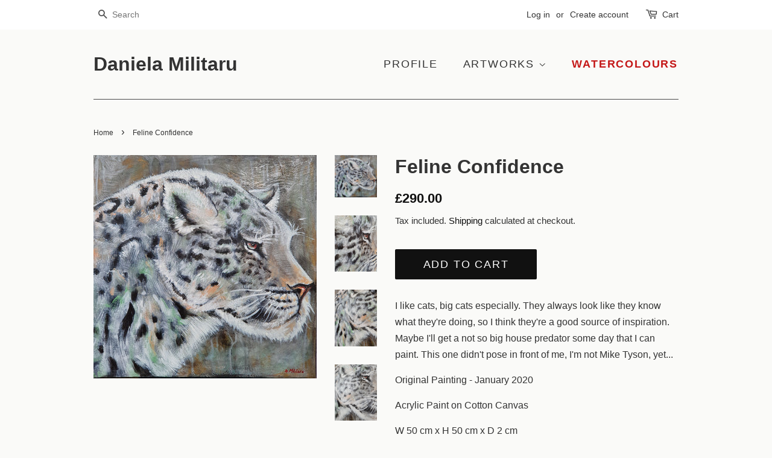

--- FILE ---
content_type: text/html; charset=utf-8
request_url: https://danielamilitaru.com/products/feline-confidence
body_size: 16853
content:
<!doctype html>
<html class="no-js">
<head>

  <!-- Basic page needs ================================================== -->
  <meta charset="utf-8">
  <meta http-equiv="X-UA-Compatible" content="IE=edge,chrome=1">

  
  <link rel="shortcut icon" href="//danielamilitaru.com/cdn/shop/products/DanielaMilitaru.5o_clock_32x32.jpg?v=1634587549" type="image/png" />
  

  <!-- Title and description ================================================== -->
  <title>
  Feline Confidence &ndash; Daniela Militaru
  </title>

  
  <meta name="description" content="I like cats, big cats especially. They always look like they know what they&#39;re doing, so I think they&#39;re a good source of inspiration. Maybe I&#39;ll get a not so big house predator some day that I can paint. This one didn&#39;t pose in front of me, I&#39;m not Mike Tyson, yet... Original Painting - January 2020 Acrylic Paint on C">
  

  <!-- Social meta ================================================== -->
  <!-- /snippets/social-meta-tags.liquid -->




<meta property="og:site_name" content="Daniela Militaru">
<meta property="og:url" content="https://danielamilitaru.com/products/feline-confidence">
<meta property="og:title" content="Feline Confidence">
<meta property="og:type" content="product">
<meta property="og:description" content="I like cats, big cats especially. They always look like they know what they&#39;re doing, so I think they&#39;re a good source of inspiration. Maybe I&#39;ll get a not so big house predator some day that I can paint. This one didn&#39;t pose in front of me, I&#39;m not Mike Tyson, yet... Original Painting - January 2020 Acrylic Paint on C">

  <meta property="og:price:amount" content="290.00">
  <meta property="og:price:currency" content="GBP">

<meta property="og:image" content="http://danielamilitaru.com/cdn/shop/products/20200222_234702_1200x1200.jpg?v=1582659975"><meta property="og:image" content="http://danielamilitaru.com/cdn/shop/products/20200222_234528_1200x1200.jpg?v=1582659975"><meta property="og:image" content="http://danielamilitaru.com/cdn/shop/products/20200222_234541_1200x1200.jpg?v=1582659975">
<meta property="og:image:secure_url" content="https://danielamilitaru.com/cdn/shop/products/20200222_234702_1200x1200.jpg?v=1582659975"><meta property="og:image:secure_url" content="https://danielamilitaru.com/cdn/shop/products/20200222_234528_1200x1200.jpg?v=1582659975"><meta property="og:image:secure_url" content="https://danielamilitaru.com/cdn/shop/products/20200222_234541_1200x1200.jpg?v=1582659975">


<meta name="twitter:card" content="summary_large_image">
<meta name="twitter:title" content="Feline Confidence">
<meta name="twitter:description" content="I like cats, big cats especially. They always look like they know what they&#39;re doing, so I think they&#39;re a good source of inspiration. Maybe I&#39;ll get a not so big house predator some day that I can paint. This one didn&#39;t pose in front of me, I&#39;m not Mike Tyson, yet... Original Painting - January 2020 Acrylic Paint on C">


  <!-- Helpers ================================================== -->
  <link rel="canonical" href="https://danielamilitaru.com/products/feline-confidence">
  <meta name="viewport" content="width=device-width,initial-scale=1">
  <meta name="theme-color" content="#111111">

  <!-- CSS ================================================== -->
  <link href="//danielamilitaru.com/cdn/shop/t/2/assets/timber.scss.css?v=2747604235915509471764181923" rel="stylesheet" type="text/css" media="all" />
  <link href="//danielamilitaru.com/cdn/shop/t/2/assets/theme.scss.css?v=133801107223199044411764181923" rel="stylesheet" type="text/css" media="all" />

  <script>
    window.theme = window.theme || {};

    var theme = {
      strings: {
        addToCart: "Add to Cart",
        soldOut: "Sold Out",
        unavailable: "Unavailable",
        zoomClose: "Close (Esc)",
        zoomPrev: "Previous (Left arrow key)",
        zoomNext: "Next (Right arrow key)",
        addressError: "Error looking up that address",
        addressNoResults: "No results for that address",
        addressQueryLimit: "You have exceeded the Google API usage limit. Consider upgrading to a \u003ca href=\"https:\/\/developers.google.com\/maps\/premium\/usage-limits\"\u003ePremium Plan\u003c\/a\u003e.",
        authError: "There was a problem authenticating your Google Maps API Key."
      },
      settings: {
        // Adding some settings to allow the editor to update correctly when they are changed
        enableWideLayout: false,
        typeAccentTransform: true,
        typeAccentSpacing: true,
        baseFontSize: '16px',
        headerBaseFontSize: '32px',
        accentFontSize: '18px'
      },
      variables: {
        mediaQueryMedium: 'screen and (max-width: 768px)',
        bpSmall: false
      },
      moneyFormat: "£{{amount}}"
    }

    document.documentElement.className = document.documentElement.className.replace('no-js', 'supports-js');
  </script>

  <!-- Header hook for plugins ================================================== -->
  <script>window.performance && window.performance.mark && window.performance.mark('shopify.content_for_header.start');</script><meta id="shopify-digital-wallet" name="shopify-digital-wallet" content="/25639780398/digital_wallets/dialog">
<meta name="shopify-checkout-api-token" content="6bf5658a82fec05510e27bb6ec1e67ea">
<meta id="in-context-paypal-metadata" data-shop-id="25639780398" data-venmo-supported="false" data-environment="production" data-locale="en_US" data-paypal-v4="true" data-currency="GBP">
<link rel="alternate" type="application/json+oembed" href="https://danielamilitaru.com/products/feline-confidence.oembed">
<script async="async" src="/checkouts/internal/preloads.js?locale=en-GB"></script>
<link rel="preconnect" href="https://shop.app" crossorigin="anonymous">
<script async="async" src="https://shop.app/checkouts/internal/preloads.js?locale=en-GB&shop_id=25639780398" crossorigin="anonymous"></script>
<script id="apple-pay-shop-capabilities" type="application/json">{"shopId":25639780398,"countryCode":"GB","currencyCode":"GBP","merchantCapabilities":["supports3DS"],"merchantId":"gid:\/\/shopify\/Shop\/25639780398","merchantName":"Daniela Militaru","requiredBillingContactFields":["postalAddress","email"],"requiredShippingContactFields":["postalAddress","email"],"shippingType":"shipping","supportedNetworks":["visa","maestro","masterCard","amex","discover","elo"],"total":{"type":"pending","label":"Daniela Militaru","amount":"1.00"},"shopifyPaymentsEnabled":true,"supportsSubscriptions":true}</script>
<script id="shopify-features" type="application/json">{"accessToken":"6bf5658a82fec05510e27bb6ec1e67ea","betas":["rich-media-storefront-analytics"],"domain":"danielamilitaru.com","predictiveSearch":true,"shopId":25639780398,"locale":"en"}</script>
<script>var Shopify = Shopify || {};
Shopify.shop = "daniela-militaru.myshopify.com";
Shopify.locale = "en";
Shopify.currency = {"active":"GBP","rate":"1.0"};
Shopify.country = "GB";
Shopify.theme = {"name":"Minimal","id":80148332590,"schema_name":"Minimal","schema_version":"11.7.0","theme_store_id":380,"role":"main"};
Shopify.theme.handle = "null";
Shopify.theme.style = {"id":null,"handle":null};
Shopify.cdnHost = "danielamilitaru.com/cdn";
Shopify.routes = Shopify.routes || {};
Shopify.routes.root = "/";</script>
<script type="module">!function(o){(o.Shopify=o.Shopify||{}).modules=!0}(window);</script>
<script>!function(o){function n(){var o=[];function n(){o.push(Array.prototype.slice.apply(arguments))}return n.q=o,n}var t=o.Shopify=o.Shopify||{};t.loadFeatures=n(),t.autoloadFeatures=n()}(window);</script>
<script>
  window.ShopifyPay = window.ShopifyPay || {};
  window.ShopifyPay.apiHost = "shop.app\/pay";
  window.ShopifyPay.redirectState = null;
</script>
<script id="shop-js-analytics" type="application/json">{"pageType":"product"}</script>
<script defer="defer" async type="module" src="//danielamilitaru.com/cdn/shopifycloud/shop-js/modules/v2/client.init-shop-cart-sync_WVOgQShq.en.esm.js"></script>
<script defer="defer" async type="module" src="//danielamilitaru.com/cdn/shopifycloud/shop-js/modules/v2/chunk.common_C_13GLB1.esm.js"></script>
<script defer="defer" async type="module" src="//danielamilitaru.com/cdn/shopifycloud/shop-js/modules/v2/chunk.modal_CLfMGd0m.esm.js"></script>
<script type="module">
  await import("//danielamilitaru.com/cdn/shopifycloud/shop-js/modules/v2/client.init-shop-cart-sync_WVOgQShq.en.esm.js");
await import("//danielamilitaru.com/cdn/shopifycloud/shop-js/modules/v2/chunk.common_C_13GLB1.esm.js");
await import("//danielamilitaru.com/cdn/shopifycloud/shop-js/modules/v2/chunk.modal_CLfMGd0m.esm.js");

  window.Shopify.SignInWithShop?.initShopCartSync?.({"fedCMEnabled":true,"windoidEnabled":true});

</script>
<script>
  window.Shopify = window.Shopify || {};
  if (!window.Shopify.featureAssets) window.Shopify.featureAssets = {};
  window.Shopify.featureAssets['shop-js'] = {"shop-cart-sync":["modules/v2/client.shop-cart-sync_DuR37GeY.en.esm.js","modules/v2/chunk.common_C_13GLB1.esm.js","modules/v2/chunk.modal_CLfMGd0m.esm.js"],"init-fed-cm":["modules/v2/client.init-fed-cm_BucUoe6W.en.esm.js","modules/v2/chunk.common_C_13GLB1.esm.js","modules/v2/chunk.modal_CLfMGd0m.esm.js"],"shop-toast-manager":["modules/v2/client.shop-toast-manager_B0JfrpKj.en.esm.js","modules/v2/chunk.common_C_13GLB1.esm.js","modules/v2/chunk.modal_CLfMGd0m.esm.js"],"init-shop-cart-sync":["modules/v2/client.init-shop-cart-sync_WVOgQShq.en.esm.js","modules/v2/chunk.common_C_13GLB1.esm.js","modules/v2/chunk.modal_CLfMGd0m.esm.js"],"shop-button":["modules/v2/client.shop-button_B_U3bv27.en.esm.js","modules/v2/chunk.common_C_13GLB1.esm.js","modules/v2/chunk.modal_CLfMGd0m.esm.js"],"init-windoid":["modules/v2/client.init-windoid_DuP9q_di.en.esm.js","modules/v2/chunk.common_C_13GLB1.esm.js","modules/v2/chunk.modal_CLfMGd0m.esm.js"],"shop-cash-offers":["modules/v2/client.shop-cash-offers_BmULhtno.en.esm.js","modules/v2/chunk.common_C_13GLB1.esm.js","modules/v2/chunk.modal_CLfMGd0m.esm.js"],"pay-button":["modules/v2/client.pay-button_CrPSEbOK.en.esm.js","modules/v2/chunk.common_C_13GLB1.esm.js","modules/v2/chunk.modal_CLfMGd0m.esm.js"],"init-customer-accounts":["modules/v2/client.init-customer-accounts_jNk9cPYQ.en.esm.js","modules/v2/client.shop-login-button_DJ5ldayH.en.esm.js","modules/v2/chunk.common_C_13GLB1.esm.js","modules/v2/chunk.modal_CLfMGd0m.esm.js"],"avatar":["modules/v2/client.avatar_BTnouDA3.en.esm.js"],"checkout-modal":["modules/v2/client.checkout-modal_pBPyh9w8.en.esm.js","modules/v2/chunk.common_C_13GLB1.esm.js","modules/v2/chunk.modal_CLfMGd0m.esm.js"],"init-shop-for-new-customer-accounts":["modules/v2/client.init-shop-for-new-customer-accounts_BUoCy7a5.en.esm.js","modules/v2/client.shop-login-button_DJ5ldayH.en.esm.js","modules/v2/chunk.common_C_13GLB1.esm.js","modules/v2/chunk.modal_CLfMGd0m.esm.js"],"init-customer-accounts-sign-up":["modules/v2/client.init-customer-accounts-sign-up_CnczCz9H.en.esm.js","modules/v2/client.shop-login-button_DJ5ldayH.en.esm.js","modules/v2/chunk.common_C_13GLB1.esm.js","modules/v2/chunk.modal_CLfMGd0m.esm.js"],"init-shop-email-lookup-coordinator":["modules/v2/client.init-shop-email-lookup-coordinator_CzjY5t9o.en.esm.js","modules/v2/chunk.common_C_13GLB1.esm.js","modules/v2/chunk.modal_CLfMGd0m.esm.js"],"shop-follow-button":["modules/v2/client.shop-follow-button_CsYC63q7.en.esm.js","modules/v2/chunk.common_C_13GLB1.esm.js","modules/v2/chunk.modal_CLfMGd0m.esm.js"],"shop-login-button":["modules/v2/client.shop-login-button_DJ5ldayH.en.esm.js","modules/v2/chunk.common_C_13GLB1.esm.js","modules/v2/chunk.modal_CLfMGd0m.esm.js"],"shop-login":["modules/v2/client.shop-login_B9ccPdmx.en.esm.js","modules/v2/chunk.common_C_13GLB1.esm.js","modules/v2/chunk.modal_CLfMGd0m.esm.js"],"lead-capture":["modules/v2/client.lead-capture_D0K_KgYb.en.esm.js","modules/v2/chunk.common_C_13GLB1.esm.js","modules/v2/chunk.modal_CLfMGd0m.esm.js"],"payment-terms":["modules/v2/client.payment-terms_BWmiNN46.en.esm.js","modules/v2/chunk.common_C_13GLB1.esm.js","modules/v2/chunk.modal_CLfMGd0m.esm.js"]};
</script>
<script>(function() {
  var isLoaded = false;
  function asyncLoad() {
    if (isLoaded) return;
    isLoaded = true;
    var urls = ["https:\/\/gdprcdn.b-cdn.net\/js\/gdpr_cookie_consent.min.js?shop=daniela-militaru.myshopify.com","\/\/cdn.shopify.com\/proxy\/74b2a7169be1f0bbadcdaf13a9d6639adcb0cbe1178f8207021279e9e6dadaf8\/static.cdn.printful.com\/static\/js\/external\/shopify-product-customizer.js?v=0.28\u0026shop=daniela-militaru.myshopify.com\u0026sp-cache-control=cHVibGljLCBtYXgtYWdlPTkwMA"];
    for (var i = 0; i < urls.length; i++) {
      var s = document.createElement('script');
      s.type = 'text/javascript';
      s.async = true;
      s.src = urls[i];
      var x = document.getElementsByTagName('script')[0];
      x.parentNode.insertBefore(s, x);
    }
  };
  if(window.attachEvent) {
    window.attachEvent('onload', asyncLoad);
  } else {
    window.addEventListener('load', asyncLoad, false);
  }
})();</script>
<script id="__st">var __st={"a":25639780398,"offset":0,"reqid":"6ed3253b-a6cd-4451-8555-e323b477159d-1769612459","pageurl":"danielamilitaru.com\/products\/feline-confidence","u":"ad66432521a7","p":"product","rtyp":"product","rid":4448064765998};</script>
<script>window.ShopifyPaypalV4VisibilityTracking = true;</script>
<script id="captcha-bootstrap">!function(){'use strict';const t='contact',e='account',n='new_comment',o=[[t,t],['blogs',n],['comments',n],[t,'customer']],c=[[e,'customer_login'],[e,'guest_login'],[e,'recover_customer_password'],[e,'create_customer']],r=t=>t.map((([t,e])=>`form[action*='/${t}']:not([data-nocaptcha='true']) input[name='form_type'][value='${e}']`)).join(','),a=t=>()=>t?[...document.querySelectorAll(t)].map((t=>t.form)):[];function s(){const t=[...o],e=r(t);return a(e)}const i='password',u='form_key',d=['recaptcha-v3-token','g-recaptcha-response','h-captcha-response',i],f=()=>{try{return window.sessionStorage}catch{return}},m='__shopify_v',_=t=>t.elements[u];function p(t,e,n=!1){try{const o=window.sessionStorage,c=JSON.parse(o.getItem(e)),{data:r}=function(t){const{data:e,action:n}=t;return t[m]||n?{data:e,action:n}:{data:t,action:n}}(c);for(const[e,n]of Object.entries(r))t.elements[e]&&(t.elements[e].value=n);n&&o.removeItem(e)}catch(o){console.error('form repopulation failed',{error:o})}}const l='form_type',E='cptcha';function T(t){t.dataset[E]=!0}const w=window,h=w.document,L='Shopify',v='ce_forms',y='captcha';let A=!1;((t,e)=>{const n=(g='f06e6c50-85a8-45c8-87d0-21a2b65856fe',I='https://cdn.shopify.com/shopifycloud/storefront-forms-hcaptcha/ce_storefront_forms_captcha_hcaptcha.v1.5.2.iife.js',D={infoText:'Protected by hCaptcha',privacyText:'Privacy',termsText:'Terms'},(t,e,n)=>{const o=w[L][v],c=o.bindForm;if(c)return c(t,g,e,D).then(n);var r;o.q.push([[t,g,e,D],n]),r=I,A||(h.body.append(Object.assign(h.createElement('script'),{id:'captcha-provider',async:!0,src:r})),A=!0)});var g,I,D;w[L]=w[L]||{},w[L][v]=w[L][v]||{},w[L][v].q=[],w[L][y]=w[L][y]||{},w[L][y].protect=function(t,e){n(t,void 0,e),T(t)},Object.freeze(w[L][y]),function(t,e,n,w,h,L){const[v,y,A,g]=function(t,e,n){const i=e?o:[],u=t?c:[],d=[...i,...u],f=r(d),m=r(i),_=r(d.filter((([t,e])=>n.includes(e))));return[a(f),a(m),a(_),s()]}(w,h,L),I=t=>{const e=t.target;return e instanceof HTMLFormElement?e:e&&e.form},D=t=>v().includes(t);t.addEventListener('submit',(t=>{const e=I(t);if(!e)return;const n=D(e)&&!e.dataset.hcaptchaBound&&!e.dataset.recaptchaBound,o=_(e),c=g().includes(e)&&(!o||!o.value);(n||c)&&t.preventDefault(),c&&!n&&(function(t){try{if(!f())return;!function(t){const e=f();if(!e)return;const n=_(t);if(!n)return;const o=n.value;o&&e.removeItem(o)}(t);const e=Array.from(Array(32),(()=>Math.random().toString(36)[2])).join('');!function(t,e){_(t)||t.append(Object.assign(document.createElement('input'),{type:'hidden',name:u})),t.elements[u].value=e}(t,e),function(t,e){const n=f();if(!n)return;const o=[...t.querySelectorAll(`input[type='${i}']`)].map((({name:t})=>t)),c=[...d,...o],r={};for(const[a,s]of new FormData(t).entries())c.includes(a)||(r[a]=s);n.setItem(e,JSON.stringify({[m]:1,action:t.action,data:r}))}(t,e)}catch(e){console.error('failed to persist form',e)}}(e),e.submit())}));const S=(t,e)=>{t&&!t.dataset[E]&&(n(t,e.some((e=>e===t))),T(t))};for(const o of['focusin','change'])t.addEventListener(o,(t=>{const e=I(t);D(e)&&S(e,y())}));const B=e.get('form_key'),M=e.get(l),P=B&&M;t.addEventListener('DOMContentLoaded',(()=>{const t=y();if(P)for(const e of t)e.elements[l].value===M&&p(e,B);[...new Set([...A(),...v().filter((t=>'true'===t.dataset.shopifyCaptcha))])].forEach((e=>S(e,t)))}))}(h,new URLSearchParams(w.location.search),n,t,e,['guest_login'])})(!0,!0)}();</script>
<script integrity="sha256-4kQ18oKyAcykRKYeNunJcIwy7WH5gtpwJnB7kiuLZ1E=" data-source-attribution="shopify.loadfeatures" defer="defer" src="//danielamilitaru.com/cdn/shopifycloud/storefront/assets/storefront/load_feature-a0a9edcb.js" crossorigin="anonymous"></script>
<script crossorigin="anonymous" defer="defer" src="//danielamilitaru.com/cdn/shopifycloud/storefront/assets/shopify_pay/storefront-65b4c6d7.js?v=20250812"></script>
<script data-source-attribution="shopify.dynamic_checkout.dynamic.init">var Shopify=Shopify||{};Shopify.PaymentButton=Shopify.PaymentButton||{isStorefrontPortableWallets:!0,init:function(){window.Shopify.PaymentButton.init=function(){};var t=document.createElement("script");t.src="https://danielamilitaru.com/cdn/shopifycloud/portable-wallets/latest/portable-wallets.en.js",t.type="module",document.head.appendChild(t)}};
</script>
<script data-source-attribution="shopify.dynamic_checkout.buyer_consent">
  function portableWalletsHideBuyerConsent(e){var t=document.getElementById("shopify-buyer-consent"),n=document.getElementById("shopify-subscription-policy-button");t&&n&&(t.classList.add("hidden"),t.setAttribute("aria-hidden","true"),n.removeEventListener("click",e))}function portableWalletsShowBuyerConsent(e){var t=document.getElementById("shopify-buyer-consent"),n=document.getElementById("shopify-subscription-policy-button");t&&n&&(t.classList.remove("hidden"),t.removeAttribute("aria-hidden"),n.addEventListener("click",e))}window.Shopify?.PaymentButton&&(window.Shopify.PaymentButton.hideBuyerConsent=portableWalletsHideBuyerConsent,window.Shopify.PaymentButton.showBuyerConsent=portableWalletsShowBuyerConsent);
</script>
<script data-source-attribution="shopify.dynamic_checkout.cart.bootstrap">document.addEventListener("DOMContentLoaded",(function(){function t(){return document.querySelector("shopify-accelerated-checkout-cart, shopify-accelerated-checkout")}if(t())Shopify.PaymentButton.init();else{new MutationObserver((function(e,n){t()&&(Shopify.PaymentButton.init(),n.disconnect())})).observe(document.body,{childList:!0,subtree:!0})}}));
</script>
<link id="shopify-accelerated-checkout-styles" rel="stylesheet" media="screen" href="https://danielamilitaru.com/cdn/shopifycloud/portable-wallets/latest/accelerated-checkout-backwards-compat.css" crossorigin="anonymous">
<style id="shopify-accelerated-checkout-cart">
        #shopify-buyer-consent {
  margin-top: 1em;
  display: inline-block;
  width: 100%;
}

#shopify-buyer-consent.hidden {
  display: none;
}

#shopify-subscription-policy-button {
  background: none;
  border: none;
  padding: 0;
  text-decoration: underline;
  font-size: inherit;
  cursor: pointer;
}

#shopify-subscription-policy-button::before {
  box-shadow: none;
}

      </style>

<script>window.performance && window.performance.mark && window.performance.mark('shopify.content_for_header.end');</script>

  <script src="//danielamilitaru.com/cdn/shop/t/2/assets/jquery-2.2.3.min.js?v=58211863146907186831575403690" type="text/javascript"></script>

  <script src="//danielamilitaru.com/cdn/shop/t/2/assets/lazysizes.min.js?v=155223123402716617051575403691" async="async"></script>

  
  

<link href="https://monorail-edge.shopifysvc.com" rel="dns-prefetch">
<script>(function(){if ("sendBeacon" in navigator && "performance" in window) {try {var session_token_from_headers = performance.getEntriesByType('navigation')[0].serverTiming.find(x => x.name == '_s').description;} catch {var session_token_from_headers = undefined;}var session_cookie_matches = document.cookie.match(/_shopify_s=([^;]*)/);var session_token_from_cookie = session_cookie_matches && session_cookie_matches.length === 2 ? session_cookie_matches[1] : "";var session_token = session_token_from_headers || session_token_from_cookie || "";function handle_abandonment_event(e) {var entries = performance.getEntries().filter(function(entry) {return /monorail-edge.shopifysvc.com/.test(entry.name);});if (!window.abandonment_tracked && entries.length === 0) {window.abandonment_tracked = true;var currentMs = Date.now();var navigation_start = performance.timing.navigationStart;var payload = {shop_id: 25639780398,url: window.location.href,navigation_start,duration: currentMs - navigation_start,session_token,page_type: "product"};window.navigator.sendBeacon("https://monorail-edge.shopifysvc.com/v1/produce", JSON.stringify({schema_id: "online_store_buyer_site_abandonment/1.1",payload: payload,metadata: {event_created_at_ms: currentMs,event_sent_at_ms: currentMs}}));}}window.addEventListener('pagehide', handle_abandonment_event);}}());</script>
<script id="web-pixels-manager-setup">(function e(e,d,r,n,o){if(void 0===o&&(o={}),!Boolean(null===(a=null===(i=window.Shopify)||void 0===i?void 0:i.analytics)||void 0===a?void 0:a.replayQueue)){var i,a;window.Shopify=window.Shopify||{};var t=window.Shopify;t.analytics=t.analytics||{};var s=t.analytics;s.replayQueue=[],s.publish=function(e,d,r){return s.replayQueue.push([e,d,r]),!0};try{self.performance.mark("wpm:start")}catch(e){}var l=function(){var e={modern:/Edge?\/(1{2}[4-9]|1[2-9]\d|[2-9]\d{2}|\d{4,})\.\d+(\.\d+|)|Firefox\/(1{2}[4-9]|1[2-9]\d|[2-9]\d{2}|\d{4,})\.\d+(\.\d+|)|Chrom(ium|e)\/(9{2}|\d{3,})\.\d+(\.\d+|)|(Maci|X1{2}).+ Version\/(15\.\d+|(1[6-9]|[2-9]\d|\d{3,})\.\d+)([,.]\d+|)( \(\w+\)|)( Mobile\/\w+|) Safari\/|Chrome.+OPR\/(9{2}|\d{3,})\.\d+\.\d+|(CPU[ +]OS|iPhone[ +]OS|CPU[ +]iPhone|CPU IPhone OS|CPU iPad OS)[ +]+(15[._]\d+|(1[6-9]|[2-9]\d|\d{3,})[._]\d+)([._]\d+|)|Android:?[ /-](13[3-9]|1[4-9]\d|[2-9]\d{2}|\d{4,})(\.\d+|)(\.\d+|)|Android.+Firefox\/(13[5-9]|1[4-9]\d|[2-9]\d{2}|\d{4,})\.\d+(\.\d+|)|Android.+Chrom(ium|e)\/(13[3-9]|1[4-9]\d|[2-9]\d{2}|\d{4,})\.\d+(\.\d+|)|SamsungBrowser\/([2-9]\d|\d{3,})\.\d+/,legacy:/Edge?\/(1[6-9]|[2-9]\d|\d{3,})\.\d+(\.\d+|)|Firefox\/(5[4-9]|[6-9]\d|\d{3,})\.\d+(\.\d+|)|Chrom(ium|e)\/(5[1-9]|[6-9]\d|\d{3,})\.\d+(\.\d+|)([\d.]+$|.*Safari\/(?![\d.]+ Edge\/[\d.]+$))|(Maci|X1{2}).+ Version\/(10\.\d+|(1[1-9]|[2-9]\d|\d{3,})\.\d+)([,.]\d+|)( \(\w+\)|)( Mobile\/\w+|) Safari\/|Chrome.+OPR\/(3[89]|[4-9]\d|\d{3,})\.\d+\.\d+|(CPU[ +]OS|iPhone[ +]OS|CPU[ +]iPhone|CPU IPhone OS|CPU iPad OS)[ +]+(10[._]\d+|(1[1-9]|[2-9]\d|\d{3,})[._]\d+)([._]\d+|)|Android:?[ /-](13[3-9]|1[4-9]\d|[2-9]\d{2}|\d{4,})(\.\d+|)(\.\d+|)|Mobile Safari.+OPR\/([89]\d|\d{3,})\.\d+\.\d+|Android.+Firefox\/(13[5-9]|1[4-9]\d|[2-9]\d{2}|\d{4,})\.\d+(\.\d+|)|Android.+Chrom(ium|e)\/(13[3-9]|1[4-9]\d|[2-9]\d{2}|\d{4,})\.\d+(\.\d+|)|Android.+(UC? ?Browser|UCWEB|U3)[ /]?(15\.([5-9]|\d{2,})|(1[6-9]|[2-9]\d|\d{3,})\.\d+)\.\d+|SamsungBrowser\/(5\.\d+|([6-9]|\d{2,})\.\d+)|Android.+MQ{2}Browser\/(14(\.(9|\d{2,})|)|(1[5-9]|[2-9]\d|\d{3,})(\.\d+|))(\.\d+|)|K[Aa][Ii]OS\/(3\.\d+|([4-9]|\d{2,})\.\d+)(\.\d+|)/},d=e.modern,r=e.legacy,n=navigator.userAgent;return n.match(d)?"modern":n.match(r)?"legacy":"unknown"}(),u="modern"===l?"modern":"legacy",c=(null!=n?n:{modern:"",legacy:""})[u],f=function(e){return[e.baseUrl,"/wpm","/b",e.hashVersion,"modern"===e.buildTarget?"m":"l",".js"].join("")}({baseUrl:d,hashVersion:r,buildTarget:u}),m=function(e){var d=e.version,r=e.bundleTarget,n=e.surface,o=e.pageUrl,i=e.monorailEndpoint;return{emit:function(e){var a=e.status,t=e.errorMsg,s=(new Date).getTime(),l=JSON.stringify({metadata:{event_sent_at_ms:s},events:[{schema_id:"web_pixels_manager_load/3.1",payload:{version:d,bundle_target:r,page_url:o,status:a,surface:n,error_msg:t},metadata:{event_created_at_ms:s}}]});if(!i)return console&&console.warn&&console.warn("[Web Pixels Manager] No Monorail endpoint provided, skipping logging."),!1;try{return self.navigator.sendBeacon.bind(self.navigator)(i,l)}catch(e){}var u=new XMLHttpRequest;try{return u.open("POST",i,!0),u.setRequestHeader("Content-Type","text/plain"),u.send(l),!0}catch(e){return console&&console.warn&&console.warn("[Web Pixels Manager] Got an unhandled error while logging to Monorail."),!1}}}}({version:r,bundleTarget:l,surface:e.surface,pageUrl:self.location.href,monorailEndpoint:e.monorailEndpoint});try{o.browserTarget=l,function(e){var d=e.src,r=e.async,n=void 0===r||r,o=e.onload,i=e.onerror,a=e.sri,t=e.scriptDataAttributes,s=void 0===t?{}:t,l=document.createElement("script"),u=document.querySelector("head"),c=document.querySelector("body");if(l.async=n,l.src=d,a&&(l.integrity=a,l.crossOrigin="anonymous"),s)for(var f in s)if(Object.prototype.hasOwnProperty.call(s,f))try{l.dataset[f]=s[f]}catch(e){}if(o&&l.addEventListener("load",o),i&&l.addEventListener("error",i),u)u.appendChild(l);else{if(!c)throw new Error("Did not find a head or body element to append the script");c.appendChild(l)}}({src:f,async:!0,onload:function(){if(!function(){var e,d;return Boolean(null===(d=null===(e=window.Shopify)||void 0===e?void 0:e.analytics)||void 0===d?void 0:d.initialized)}()){var d=window.webPixelsManager.init(e)||void 0;if(d){var r=window.Shopify.analytics;r.replayQueue.forEach((function(e){var r=e[0],n=e[1],o=e[2];d.publishCustomEvent(r,n,o)})),r.replayQueue=[],r.publish=d.publishCustomEvent,r.visitor=d.visitor,r.initialized=!0}}},onerror:function(){return m.emit({status:"failed",errorMsg:"".concat(f," has failed to load")})},sri:function(e){var d=/^sha384-[A-Za-z0-9+/=]+$/;return"string"==typeof e&&d.test(e)}(c)?c:"",scriptDataAttributes:o}),m.emit({status:"loading"})}catch(e){m.emit({status:"failed",errorMsg:(null==e?void 0:e.message)||"Unknown error"})}}})({shopId: 25639780398,storefrontBaseUrl: "https://danielamilitaru.com",extensionsBaseUrl: "https://extensions.shopifycdn.com/cdn/shopifycloud/web-pixels-manager",monorailEndpoint: "https://monorail-edge.shopifysvc.com/unstable/produce_batch",surface: "storefront-renderer",enabledBetaFlags: ["2dca8a86"],webPixelsConfigList: [{"id":"177733832","configuration":"{\"pixel_id\":\"595574211228886\",\"pixel_type\":\"facebook_pixel\",\"metaapp_system_user_token\":\"-\"}","eventPayloadVersion":"v1","runtimeContext":"OPEN","scriptVersion":"ca16bc87fe92b6042fbaa3acc2fbdaa6","type":"APP","apiClientId":2329312,"privacyPurposes":["ANALYTICS","MARKETING","SALE_OF_DATA"],"dataSharingAdjustments":{"protectedCustomerApprovalScopes":["read_customer_address","read_customer_email","read_customer_name","read_customer_personal_data","read_customer_phone"]}},{"id":"shopify-app-pixel","configuration":"{}","eventPayloadVersion":"v1","runtimeContext":"STRICT","scriptVersion":"0450","apiClientId":"shopify-pixel","type":"APP","privacyPurposes":["ANALYTICS","MARKETING"]},{"id":"shopify-custom-pixel","eventPayloadVersion":"v1","runtimeContext":"LAX","scriptVersion":"0450","apiClientId":"shopify-pixel","type":"CUSTOM","privacyPurposes":["ANALYTICS","MARKETING"]}],isMerchantRequest: false,initData: {"shop":{"name":"Daniela Militaru","paymentSettings":{"currencyCode":"GBP"},"myshopifyDomain":"daniela-militaru.myshopify.com","countryCode":"GB","storefrontUrl":"https:\/\/danielamilitaru.com"},"customer":null,"cart":null,"checkout":null,"productVariants":[{"price":{"amount":290.0,"currencyCode":"GBP"},"product":{"title":"Feline Confidence","vendor":"Daniela Militaru","id":"4448064765998","untranslatedTitle":"Feline Confidence","url":"\/products\/feline-confidence","type":"Painting - Medium"},"id":"31755664326702","image":{"src":"\/\/danielamilitaru.com\/cdn\/shop\/products\/20200222_234702.jpg?v=1582659975"},"sku":"","title":"Default Title","untranslatedTitle":"Default Title"}],"purchasingCompany":null},},"https://danielamilitaru.com/cdn","fcfee988w5aeb613cpc8e4bc33m6693e112",{"modern":"","legacy":""},{"shopId":"25639780398","storefrontBaseUrl":"https:\/\/danielamilitaru.com","extensionBaseUrl":"https:\/\/extensions.shopifycdn.com\/cdn\/shopifycloud\/web-pixels-manager","surface":"storefront-renderer","enabledBetaFlags":"[\"2dca8a86\"]","isMerchantRequest":"false","hashVersion":"fcfee988w5aeb613cpc8e4bc33m6693e112","publish":"custom","events":"[[\"page_viewed\",{}],[\"product_viewed\",{\"productVariant\":{\"price\":{\"amount\":290.0,\"currencyCode\":\"GBP\"},\"product\":{\"title\":\"Feline Confidence\",\"vendor\":\"Daniela Militaru\",\"id\":\"4448064765998\",\"untranslatedTitle\":\"Feline Confidence\",\"url\":\"\/products\/feline-confidence\",\"type\":\"Painting - Medium\"},\"id\":\"31755664326702\",\"image\":{\"src\":\"\/\/danielamilitaru.com\/cdn\/shop\/products\/20200222_234702.jpg?v=1582659975\"},\"sku\":\"\",\"title\":\"Default Title\",\"untranslatedTitle\":\"Default Title\"}}]]"});</script><script>
  window.ShopifyAnalytics = window.ShopifyAnalytics || {};
  window.ShopifyAnalytics.meta = window.ShopifyAnalytics.meta || {};
  window.ShopifyAnalytics.meta.currency = 'GBP';
  var meta = {"product":{"id":4448064765998,"gid":"gid:\/\/shopify\/Product\/4448064765998","vendor":"Daniela Militaru","type":"Painting - Medium","handle":"feline-confidence","variants":[{"id":31755664326702,"price":29000,"name":"Feline Confidence","public_title":null,"sku":""}],"remote":false},"page":{"pageType":"product","resourceType":"product","resourceId":4448064765998,"requestId":"6ed3253b-a6cd-4451-8555-e323b477159d-1769612459"}};
  for (var attr in meta) {
    window.ShopifyAnalytics.meta[attr] = meta[attr];
  }
</script>
<script class="analytics">
  (function () {
    var customDocumentWrite = function(content) {
      var jquery = null;

      if (window.jQuery) {
        jquery = window.jQuery;
      } else if (window.Checkout && window.Checkout.$) {
        jquery = window.Checkout.$;
      }

      if (jquery) {
        jquery('body').append(content);
      }
    };

    var hasLoggedConversion = function(token) {
      if (token) {
        return document.cookie.indexOf('loggedConversion=' + token) !== -1;
      }
      return false;
    }

    var setCookieIfConversion = function(token) {
      if (token) {
        var twoMonthsFromNow = new Date(Date.now());
        twoMonthsFromNow.setMonth(twoMonthsFromNow.getMonth() + 2);

        document.cookie = 'loggedConversion=' + token + '; expires=' + twoMonthsFromNow;
      }
    }

    var trekkie = window.ShopifyAnalytics.lib = window.trekkie = window.trekkie || [];
    if (trekkie.integrations) {
      return;
    }
    trekkie.methods = [
      'identify',
      'page',
      'ready',
      'track',
      'trackForm',
      'trackLink'
    ];
    trekkie.factory = function(method) {
      return function() {
        var args = Array.prototype.slice.call(arguments);
        args.unshift(method);
        trekkie.push(args);
        return trekkie;
      };
    };
    for (var i = 0; i < trekkie.methods.length; i++) {
      var key = trekkie.methods[i];
      trekkie[key] = trekkie.factory(key);
    }
    trekkie.load = function(config) {
      trekkie.config = config || {};
      trekkie.config.initialDocumentCookie = document.cookie;
      var first = document.getElementsByTagName('script')[0];
      var script = document.createElement('script');
      script.type = 'text/javascript';
      script.onerror = function(e) {
        var scriptFallback = document.createElement('script');
        scriptFallback.type = 'text/javascript';
        scriptFallback.onerror = function(error) {
                var Monorail = {
      produce: function produce(monorailDomain, schemaId, payload) {
        var currentMs = new Date().getTime();
        var event = {
          schema_id: schemaId,
          payload: payload,
          metadata: {
            event_created_at_ms: currentMs,
            event_sent_at_ms: currentMs
          }
        };
        return Monorail.sendRequest("https://" + monorailDomain + "/v1/produce", JSON.stringify(event));
      },
      sendRequest: function sendRequest(endpointUrl, payload) {
        // Try the sendBeacon API
        if (window && window.navigator && typeof window.navigator.sendBeacon === 'function' && typeof window.Blob === 'function' && !Monorail.isIos12()) {
          var blobData = new window.Blob([payload], {
            type: 'text/plain'
          });

          if (window.navigator.sendBeacon(endpointUrl, blobData)) {
            return true;
          } // sendBeacon was not successful

        } // XHR beacon

        var xhr = new XMLHttpRequest();

        try {
          xhr.open('POST', endpointUrl);
          xhr.setRequestHeader('Content-Type', 'text/plain');
          xhr.send(payload);
        } catch (e) {
          console.log(e);
        }

        return false;
      },
      isIos12: function isIos12() {
        return window.navigator.userAgent.lastIndexOf('iPhone; CPU iPhone OS 12_') !== -1 || window.navigator.userAgent.lastIndexOf('iPad; CPU OS 12_') !== -1;
      }
    };
    Monorail.produce('monorail-edge.shopifysvc.com',
      'trekkie_storefront_load_errors/1.1',
      {shop_id: 25639780398,
      theme_id: 80148332590,
      app_name: "storefront",
      context_url: window.location.href,
      source_url: "//danielamilitaru.com/cdn/s/trekkie.storefront.a804e9514e4efded663580eddd6991fcc12b5451.min.js"});

        };
        scriptFallback.async = true;
        scriptFallback.src = '//danielamilitaru.com/cdn/s/trekkie.storefront.a804e9514e4efded663580eddd6991fcc12b5451.min.js';
        first.parentNode.insertBefore(scriptFallback, first);
      };
      script.async = true;
      script.src = '//danielamilitaru.com/cdn/s/trekkie.storefront.a804e9514e4efded663580eddd6991fcc12b5451.min.js';
      first.parentNode.insertBefore(script, first);
    };
    trekkie.load(
      {"Trekkie":{"appName":"storefront","development":false,"defaultAttributes":{"shopId":25639780398,"isMerchantRequest":null,"themeId":80148332590,"themeCityHash":"16422762276625230891","contentLanguage":"en","currency":"GBP","eventMetadataId":"325da3f3-5c98-4cda-8729-63e5defcb6d8"},"isServerSideCookieWritingEnabled":true,"monorailRegion":"shop_domain","enabledBetaFlags":["65f19447","b5387b81"]},"Session Attribution":{},"S2S":{"facebookCapiEnabled":true,"source":"trekkie-storefront-renderer","apiClientId":580111}}
    );

    var loaded = false;
    trekkie.ready(function() {
      if (loaded) return;
      loaded = true;

      window.ShopifyAnalytics.lib = window.trekkie;

      var originalDocumentWrite = document.write;
      document.write = customDocumentWrite;
      try { window.ShopifyAnalytics.merchantGoogleAnalytics.call(this); } catch(error) {};
      document.write = originalDocumentWrite;

      window.ShopifyAnalytics.lib.page(null,{"pageType":"product","resourceType":"product","resourceId":4448064765998,"requestId":"6ed3253b-a6cd-4451-8555-e323b477159d-1769612459","shopifyEmitted":true});

      var match = window.location.pathname.match(/checkouts\/(.+)\/(thank_you|post_purchase)/)
      var token = match? match[1]: undefined;
      if (!hasLoggedConversion(token)) {
        setCookieIfConversion(token);
        window.ShopifyAnalytics.lib.track("Viewed Product",{"currency":"GBP","variantId":31755664326702,"productId":4448064765998,"productGid":"gid:\/\/shopify\/Product\/4448064765998","name":"Feline Confidence","price":"290.00","sku":"","brand":"Daniela Militaru","variant":null,"category":"Painting - Medium","nonInteraction":true,"remote":false},undefined,undefined,{"shopifyEmitted":true});
      window.ShopifyAnalytics.lib.track("monorail:\/\/trekkie_storefront_viewed_product\/1.1",{"currency":"GBP","variantId":31755664326702,"productId":4448064765998,"productGid":"gid:\/\/shopify\/Product\/4448064765998","name":"Feline Confidence","price":"290.00","sku":"","brand":"Daniela Militaru","variant":null,"category":"Painting - Medium","nonInteraction":true,"remote":false,"referer":"https:\/\/danielamilitaru.com\/products\/feline-confidence"});
      }
    });


        var eventsListenerScript = document.createElement('script');
        eventsListenerScript.async = true;
        eventsListenerScript.src = "//danielamilitaru.com/cdn/shopifycloud/storefront/assets/shop_events_listener-3da45d37.js";
        document.getElementsByTagName('head')[0].appendChild(eventsListenerScript);

})();</script>
<script
  defer
  src="https://danielamilitaru.com/cdn/shopifycloud/perf-kit/shopify-perf-kit-3.1.0.min.js"
  data-application="storefront-renderer"
  data-shop-id="25639780398"
  data-render-region="gcp-us-east1"
  data-page-type="product"
  data-theme-instance-id="80148332590"
  data-theme-name="Minimal"
  data-theme-version="11.7.0"
  data-monorail-region="shop_domain"
  data-resource-timing-sampling-rate="10"
  data-shs="true"
  data-shs-beacon="true"
  data-shs-export-with-fetch="true"
  data-shs-logs-sample-rate="1"
  data-shs-beacon-endpoint="https://danielamilitaru.com/api/collect"
></script>
</head>

<body id="feline-confidence" class="template-product">

  <div id="shopify-section-header" class="shopify-section"><style>
  .logo__image-wrapper {
    max-width: 90px;
  }
  /*================= If logo is above navigation ================== */
  

  /*============ If logo is on the same line as navigation ============ */
  
    .site-header .grid--full {
      border-bottom: 1px solid #4a4a4a;
      padding-bottom: 30px;
    }
  


  
    @media screen and (min-width: 769px) {
      .site-nav {
        text-align: right!important;
      }
    }
  
</style>

<div data-section-id="header" data-section-type="header-section">
  <div class="header-bar">
    <div class="wrapper medium-down--hide">
      <div class="post-large--display-table">

        
          <div class="header-bar__left post-large--display-table-cell">

            

            

            
              <div class="header-bar__module header-bar__search">
                


  <form action="/search" method="get" class="header-bar__search-form clearfix" role="search">
    
    <button type="submit" class="btn btn--search icon-fallback-text header-bar__search-submit">
      <span class="icon icon-search" aria-hidden="true"></span>
      <span class="fallback-text">Search</span>
    </button>
    <input type="search" name="q" value="" aria-label="Search" class="header-bar__search-input" placeholder="Search">
  </form>


              </div>
            

          </div>
        

        <div class="header-bar__right post-large--display-table-cell">

          
            <ul class="header-bar__module header-bar__module--list">
              
                <li>
                  <a href="https://danielamilitaru.com/customer_authentication/redirect?locale=en&amp;region_country=GB" id="customer_login_link">Log in</a>
                </li>
                <li>or</li>
                <li>
                  <a href="https://shopify.com/25639780398/account?locale=en" id="customer_register_link">Create account</a>
                </li>
              
            </ul>
          

          <div class="header-bar__module">
            <span class="header-bar__sep" aria-hidden="true"></span>
            <a href="/cart" class="cart-page-link">
              <span class="icon icon-cart header-bar__cart-icon" aria-hidden="true"></span>
            </a>
          </div>

          <div class="header-bar__module">
            <a href="/cart" class="cart-page-link">
              Cart
              <span class="cart-count header-bar__cart-count hidden-count">0</span>
            </a>
          </div>

          
            
          

        </div>
      </div>
    </div>

    <div class="wrapper post-large--hide announcement-bar--mobile">
      
    </div>

    <div class="wrapper post-large--hide">
      
        <button type="button" class="mobile-nav-trigger" id="MobileNavTrigger" aria-controls="MobileNav" aria-expanded="false">
          <span class="icon icon-hamburger" aria-hidden="true"></span>
          Menu
        </button>
      
      <a href="/cart" class="cart-page-link mobile-cart-page-link">
        <span class="icon icon-cart header-bar__cart-icon" aria-hidden="true"></span>
        Cart <span class="cart-count hidden-count">0</span>
      </a>
    </div>
    <nav role="navigation">
  <ul id="MobileNav" class="mobile-nav post-large--hide">
    
      
        <li class="mobile-nav__link">
          <a
            href="/pages/about"
            class="mobile-nav"
            >
            Profile
          </a>
        </li>
      
    
      
        
        <li class="mobile-nav__link" aria-haspopup="true">
          <a
            href="/collections/paintings"
            class="mobile-nav__sublist-trigger"
            aria-controls="MobileNav-Parent-2"
            aria-expanded="false">
            Artworks
            <span class="icon-fallback-text mobile-nav__sublist-expand" aria-hidden="true">
  <span class="icon icon-plus" aria-hidden="true"></span>
  <span class="fallback-text">+</span>
</span>
<span class="icon-fallback-text mobile-nav__sublist-contract" aria-hidden="true">
  <span class="icon icon-minus" aria-hidden="true"></span>
  <span class="fallback-text">-</span>
</span>

          </a>
          <ul
            id="MobileNav-Parent-2"
            class="mobile-nav__sublist">
            
              <li class="mobile-nav__sublist-link ">
                <a href="/collections/paintings" class="site-nav__link">All <span class="visually-hidden">Artworks</span></a>
              </li>
            
            
              
                
                <li class="mobile-nav__sublist-link">
                  <a
                    href="/collections/paintings"
                    class="mobile-nav__sublist-trigger"
                    aria-controls="MobileNav-Child-2-1"
                    aria-expanded="false"
                    >
                    Paintings
                    <span class="icon-fallback-text mobile-nav__sublist-expand" aria-hidden="true">
  <span class="icon icon-plus" aria-hidden="true"></span>
  <span class="fallback-text">+</span>
</span>
<span class="icon-fallback-text mobile-nav__sublist-contract" aria-hidden="true">
  <span class="icon icon-minus" aria-hidden="true"></span>
  <span class="fallback-text">-</span>
</span>

                  </a>
                  <ul
                    id="MobileNav-Child-2-1"
                    class="mobile-nav__sublist mobile-nav__sublist--grandchilds">
                    
                      <li class="mobile-nav__sublist-link">
                        <a
                          href="/collections/between-0-250"
                          >
                          Small
                        </a>
                      </li>
                    
                      <li class="mobile-nav__sublist-link">
                        <a
                          href="/collections/between-251-1000"
                          >
                          Medium
                        </a>
                      </li>
                    
                      <li class="mobile-nav__sublist-link">
                        <a
                          href="/collections/over-1000"
                          >
                          Large
                        </a>
                      </li>
                    
                  </ul>
                </li>
              
            
              
                <li class="mobile-nav__sublist-link">
                  <a
                    href="/collections/furniture"
                    >
                    Furniture
                  </a>
                </li>
              
            
              
                <li class="mobile-nav__sublist-link">
                  <a
                    href="/collections/wearable-art"
                    >
                    Wearable Art
                  </a>
                </li>
              
            
          </ul>
        </li>
      
    
      
        <li class="mobile-nav__link">
          <a
            href="/collections/a4-watercolours-originals-93"
            class="mobile-nav"
            >
            Watercolours
          </a>
        </li>
      
    

    
      
        <li class="mobile-nav__link">
          <a href="https://danielamilitaru.com/customer_authentication/redirect?locale=en&amp;region_country=GB" id="customer_login_link">Log in</a>
        </li>
        <li class="mobile-nav__link">
          <a href="https://shopify.com/25639780398/account?locale=en" id="customer_register_link">Create account</a>
        </li>
      
    

    <li class="mobile-nav__link">
      
        <div class="header-bar__module header-bar__search">
          


  <form action="/search" method="get" class="header-bar__search-form clearfix" role="search">
    
    <button type="submit" class="btn btn--search icon-fallback-text header-bar__search-submit">
      <span class="icon icon-search" aria-hidden="true"></span>
      <span class="fallback-text">Search</span>
    </button>
    <input type="search" name="q" value="" aria-label="Search" class="header-bar__search-input" placeholder="Search">
  </form>


        </div>
      
    </li>
  </ul>
</nav>

  </div>

  <header class="site-header" role="banner">
    <div class="wrapper">

      
        <div class="grid--full post-large--display-table">
          <div class="grid__item post-large--one-third post-large--display-table-cell">
            
              <div class="h1 site-header__logo post-large--left" itemscope itemtype="http://schema.org/Organization">
            
              
                <a href="/" itemprop="url">Daniela Militaru</a>
              
            
              </div>
            
          </div>
          <div class="grid__item post-large--two-thirds post-large--display-table-cell medium-down--hide">
            
<nav>
  <ul class="site-nav" id="AccessibleNav">
    
      
        <li>
          <a
            href="/pages/about"
            class="site-nav__link"
            data-meganav-type="child"
            >
              Profile
          </a>
        </li>
      
    
      
      
        <li
          class="site-nav--has-dropdown "
          aria-haspopup="true">
          <a
            href="/collections/paintings"
            class="site-nav__link"
            data-meganav-type="parent"
            aria-controls="MenuParent-2"
            aria-expanded="false"
            >
              Artworks
              <span class="icon icon-arrow-down" aria-hidden="true"></span>
          </a>
          <ul
            id="MenuParent-2"
            class="site-nav__dropdown site-nav--has-grandchildren"
            data-meganav-dropdown>
            
              
              
                <li
                  class="site-nav--has-dropdown site-nav--has-dropdown-grandchild "
                  aria-haspopup="true">
                  <a
                    href="/collections/paintings"
                    class="site-nav__link"
                    aria-controls="MenuChildren-2-1"
                    data-meganav-type="parent"
                    
                    tabindex="-1">
                      Paintings
                      <span class="icon icon-arrow-down" aria-hidden="true"></span>
                  </a>
                  <ul
                    id="MenuChildren-2-1"
                    class="site-nav__dropdown-grandchild"
                    data-meganav-dropdown>
                    
                      <li>
                        <a
                          href="/collections/between-0-250"
                          class="site-nav__link"
                          data-meganav-type="child"
                          
                          tabindex="-1">
                            Small
                          </a>
                      </li>
                    
                      <li>
                        <a
                          href="/collections/between-251-1000"
                          class="site-nav__link"
                          data-meganav-type="child"
                          
                          tabindex="-1">
                            Medium
                          </a>
                      </li>
                    
                      <li>
                        <a
                          href="/collections/over-1000"
                          class="site-nav__link"
                          data-meganav-type="child"
                          
                          tabindex="-1">
                            Large
                          </a>
                      </li>
                    
                  </ul>
                </li>
              
            
              
                <li>
                  <a
                    href="/collections/furniture"
                    class="site-nav__link"
                    data-meganav-type="child"
                    
                    tabindex="-1">
                      Furniture
                  </a>
                </li>
              
            
              
                <li>
                  <a
                    href="/collections/wearable-art"
                    class="site-nav__link"
                    data-meganav-type="child"
                    
                    tabindex="-1">
                      Wearable Art
                  </a>
                </li>
              
            
          </ul>
        </li>
      
    
      
        <li>
          <a
            href="/collections/a4-watercolours-originals-93"
            class="site-nav__link"
            data-meganav-type="child"
            >
              Watercolours
          </a>
        </li>
      
    
  </ul>
</nav>

          </div>
        </div>
      

    </div>
  </header>
</div>



</div>

  <main class="wrapper main-content" role="main">
    <div class="grid">
        <div class="grid__item">
          

<div id="shopify-section-product-template" class="shopify-section"><div itemscope itemtype="http://schema.org/Product" id="ProductSection" data-section-id="product-template" data-section-type="product-template" data-image-zoom-type="lightbox" data-show-extra-tab="false" data-extra-tab-content="about" data-enable-history-state="true">

  

  

  <meta itemprop="url" content="https://danielamilitaru.com/products/feline-confidence">
  <meta itemprop="image" content="//danielamilitaru.com/cdn/shop/products/20200222_234702_grande.jpg?v=1582659975">

  <div class="section-header section-header--breadcrumb">
    

<nav class="breadcrumb" role="navigation" aria-label="breadcrumbs">
  <a href="/" title="Back to the frontpage">Home</a>

  

    
    <span aria-hidden="true" class="breadcrumb__sep">&rsaquo;</span>
    <span>Feline Confidence</span>

  
</nav>


  </div>

  <div class="product-single">
    <div class="grid product-single__hero">
      <div class="grid__item post-large--one-half">

        

          <div class="grid">

            <div class="grid__item four-fifths product-single__photos" id="ProductPhoto">
              

              
                
                
<style>
  

  #ProductImage-13998821703726 {
    max-width: 700px;
    max-height: 700.0px;
  }
  #ProductImageWrapper-13998821703726 {
    max-width: 700px;
  }
</style>


                <div id="ProductImageWrapper-13998821703726" class="product-single__image-wrapper supports-js zoom-lightbox" data-image-id="13998821703726">
                  <div style="padding-top:100.0%;">
                    <img id="ProductImage-13998821703726"
                         class="product-single__image lazyload"
                         src="//danielamilitaru.com/cdn/shop/products/20200222_234702_300x300.jpg?v=1582659975"
                         data-src="//danielamilitaru.com/cdn/shop/products/20200222_234702_{width}x.jpg?v=1582659975"
                         data-widths="[180, 370, 540, 740, 900, 1080, 1296, 1512, 1728, 2048]"
                         data-aspectratio="1.0"
                         data-sizes="auto"
                         
                         alt="Feline Confidence">
                  </div>
                </div>
              
                
                
<style>
  

  #ProductImage-13998821834798 {
    max-width: 768.0px;
    max-height: 1024px;
  }
  #ProductImageWrapper-13998821834798 {
    max-width: 768.0px;
  }
</style>


                <div id="ProductImageWrapper-13998821834798" class="product-single__image-wrapper supports-js hide zoom-lightbox" data-image-id="13998821834798">
                  <div style="padding-top:133.33333333333334%;">
                    <img id="ProductImage-13998821834798"
                         class="product-single__image lazyload lazypreload"
                         
                         data-src="//danielamilitaru.com/cdn/shop/products/20200222_234528_{width}x.jpg?v=1582659975"
                         data-widths="[180, 370, 540, 740, 900, 1080, 1296, 1512, 1728, 2048]"
                         data-aspectratio="0.75"
                         data-sizes="auto"
                         
                         alt="Feline Confidence">
                  </div>
                </div>
              
                
                
<style>
  

  #ProductImage-13998821769262 {
    max-width: 768.0px;
    max-height: 1024px;
  }
  #ProductImageWrapper-13998821769262 {
    max-width: 768.0px;
  }
</style>


                <div id="ProductImageWrapper-13998821769262" class="product-single__image-wrapper supports-js hide zoom-lightbox" data-image-id="13998821769262">
                  <div style="padding-top:133.33333333333334%;">
                    <img id="ProductImage-13998821769262"
                         class="product-single__image lazyload lazypreload"
                         
                         data-src="//danielamilitaru.com/cdn/shop/products/20200222_234541_{width}x.jpg?v=1582659975"
                         data-widths="[180, 370, 540, 740, 900, 1080, 1296, 1512, 1728, 2048]"
                         data-aspectratio="0.75"
                         data-sizes="auto"
                         
                         alt="Feline Confidence">
                  </div>
                </div>
              
                
                
<style>
  

  #ProductImage-13998821802030 {
    max-width: 768.0px;
    max-height: 1024px;
  }
  #ProductImageWrapper-13998821802030 {
    max-width: 768.0px;
  }
</style>


                <div id="ProductImageWrapper-13998821802030" class="product-single__image-wrapper supports-js hide zoom-lightbox" data-image-id="13998821802030">
                  <div style="padding-top:133.33333333333334%;">
                    <img id="ProductImage-13998821802030"
                         class="product-single__image lazyload lazypreload"
                         
                         data-src="//danielamilitaru.com/cdn/shop/products/20200222_234547_{width}x.jpg?v=1582659975"
                         data-widths="[180, 370, 540, 740, 900, 1080, 1296, 1512, 1728, 2048]"
                         data-aspectratio="0.75"
                         data-sizes="auto"
                         
                         alt="Feline Confidence">
                  </div>
                </div>
              

              <noscript>
                <img src="//danielamilitaru.com/cdn/shop/products/20200222_234702_1024x1024@2x.jpg?v=1582659975" alt="Feline Confidence">
              </noscript>
            </div>

            <div class="grid__item one-fifth">

              <ul class="grid product-single__thumbnails" id="ProductThumbs">
                
                  <li class="grid__item">
                    <a data-image-id="13998821703726" href="//danielamilitaru.com/cdn/shop/products/20200222_234702_1024x1024.jpg?v=1582659975" class="product-single__thumbnail">
                      <img src="//danielamilitaru.com/cdn/shop/products/20200222_234702_grande.jpg?v=1582659975" alt="Feline Confidence">
                    </a>
                  </li>
                
                  <li class="grid__item">
                    <a data-image-id="13998821834798" href="//danielamilitaru.com/cdn/shop/products/20200222_234528_1024x1024.jpg?v=1582659975" class="product-single__thumbnail">
                      <img src="//danielamilitaru.com/cdn/shop/products/20200222_234528_grande.jpg?v=1582659975" alt="Feline Confidence">
                    </a>
                  </li>
                
                  <li class="grid__item">
                    <a data-image-id="13998821769262" href="//danielamilitaru.com/cdn/shop/products/20200222_234541_1024x1024.jpg?v=1582659975" class="product-single__thumbnail">
                      <img src="//danielamilitaru.com/cdn/shop/products/20200222_234541_grande.jpg?v=1582659975" alt="Feline Confidence">
                    </a>
                  </li>
                
                  <li class="grid__item">
                    <a data-image-id="13998821802030" href="//danielamilitaru.com/cdn/shop/products/20200222_234547_1024x1024.jpg?v=1582659975" class="product-single__thumbnail">
                      <img src="//danielamilitaru.com/cdn/shop/products/20200222_234547_grande.jpg?v=1582659975" alt="Feline Confidence">
                    </a>
                  </li>
                
              </ul>

            </div>

          </div>

        

        
        <ul class="gallery" class="hidden">
          
          <li data-image-id="13998821703726" class="gallery__item" data-mfp-src="//danielamilitaru.com/cdn/shop/products/20200222_234702_1024x1024@2x.jpg?v=1582659975"></li>
          
          <li data-image-id="13998821834798" class="gallery__item" data-mfp-src="//danielamilitaru.com/cdn/shop/products/20200222_234528_1024x1024@2x.jpg?v=1582659975"></li>
          
          <li data-image-id="13998821769262" class="gallery__item" data-mfp-src="//danielamilitaru.com/cdn/shop/products/20200222_234541_1024x1024@2x.jpg?v=1582659975"></li>
          
          <li data-image-id="13998821802030" class="gallery__item" data-mfp-src="//danielamilitaru.com/cdn/shop/products/20200222_234547_1024x1024@2x.jpg?v=1582659975"></li>
          
        </ul>
        

      </div>
      <div class="grid__item post-large--one-half">
        
        <h1 class="product-single__title" itemprop="name">Feline Confidence</h1>

        <div itemprop="offers" itemscope itemtype="http://schema.org/Offer">
          

          <meta itemprop="priceCurrency" content="GBP">
          <link itemprop="availability" href="http://schema.org/InStock">

          <div class="product-single__prices product-single__prices--policy-enabled">
            <span id="PriceA11y" class="visually-hidden">Regular price</span>
            <span id="ProductPrice" class="product-single__price" itemprop="price" content="290.0">
              £290.00
            </span>

            
              <span id="ComparePriceA11y" class="visually-hidden" aria-hidden="true">Sale price</span>
              <s id="ComparePrice" class="product-single__sale-price hide">
                £0.00
              </s>
            

            <span class="product-unit-price hide" data-unit-price-container><span class="visually-hidden">Unit price</span>
  <span data-unit-price></span><span aria-hidden="true">/</span><span class="visually-hidden">per</span><span data-unit-price-base-unit></span></span>


          </div><div class="product-single__policies product__policies--no-dropdowns rte">Tax included.
<a href="/policies/shipping-policy">Shipping</a> calculated at checkout.
</div><form method="post" action="/cart/add" id="product_form_4448064765998" accept-charset="UTF-8" class="product-form--wide" enctype="multipart/form-data"><input type="hidden" name="form_type" value="product" /><input type="hidden" name="utf8" value="✓" />
            <select name="id" id="ProductSelect-product-template" class="product-single__variants">
              
                

                  <option  selected="selected"  data-sku="" value="31755664326702">Default Title - £290.00 GBP</option>

                
              
            </select>

            <div class="product-single__quantity is-hidden">
              <label for="Quantity">Quantity</label>
              <input type="number" id="Quantity" name="quantity" value="1" min="1" class="quantity-selector">
            </div>

            <button type="submit" name="add" id="AddToCart" class="btn btn--wide">
              <span id="AddToCartText">Add to Cart</span>
            </button>
            
          <input type="hidden" name="product-id" value="4448064765998" /><input type="hidden" name="section-id" value="product-template" /></form>

          
            <div class="product-description rte" itemprop="description">
              <p>I like cats, big cats especially. They always look like they know what they're doing, so I think they're a good source of inspiration. Maybe I'll get a not so big house predator some day that I can paint. This one didn't pose in front of me, I'm not Mike Tyson, yet...</p>
<p>Original Painting - January 2020</p>
<p>Acrylic Paint on Cotton Canvas</p>
<p>W 50 cm x H 50 cm x D 2 cm<br>W 19.68 in x H 19.68 in x D 0.79 in</p>
<p>Unframed</p>
            </div>
          

          
        </div>

      </div>
    </div>
  </div>
</div>


  <script type="application/json" id="ProductJson-product-template">
    {"id":4448064765998,"title":"Feline Confidence","handle":"feline-confidence","description":"\u003cp\u003eI like cats, big cats especially. They always look like they know what they're doing, so I think they're a good source of inspiration. Maybe I'll get a not so big house predator some day that I can paint. This one didn't pose in front of me, I'm not Mike Tyson, yet...\u003c\/p\u003e\n\u003cp\u003eOriginal Painting - January 2020\u003c\/p\u003e\n\u003cp\u003eAcrylic Paint on Cotton Canvas\u003c\/p\u003e\n\u003cp\u003eW 50 cm x H 50 cm x D 2 cm\u003cbr\u003eW 19.68 in x H 19.68 in x D 0.79 in\u003c\/p\u003e\n\u003cp\u003eUnframed\u003c\/p\u003e","published_at":"2020-02-25T19:41:53+00:00","created_at":"2020-02-25T19:46:12+00:00","vendor":"Daniela Militaru","type":"Painting - Medium","tags":["Realistic"],"price":29000,"price_min":29000,"price_max":29000,"available":true,"price_varies":false,"compare_at_price":null,"compare_at_price_min":0,"compare_at_price_max":0,"compare_at_price_varies":false,"variants":[{"id":31755664326702,"title":"Default Title","option1":"Default Title","option2":null,"option3":null,"sku":"","requires_shipping":true,"taxable":true,"featured_image":null,"available":true,"name":"Feline Confidence","public_title":null,"options":["Default Title"],"price":29000,"weight":375,"compare_at_price":null,"inventory_management":"shopify","barcode":"","requires_selling_plan":false,"selling_plan_allocations":[]}],"images":["\/\/danielamilitaru.com\/cdn\/shop\/products\/20200222_234702.jpg?v=1582659975","\/\/danielamilitaru.com\/cdn\/shop\/products\/20200222_234528.jpg?v=1582659975","\/\/danielamilitaru.com\/cdn\/shop\/products\/20200222_234541.jpg?v=1582659975","\/\/danielamilitaru.com\/cdn\/shop\/products\/20200222_234547.jpg?v=1582659975"],"featured_image":"\/\/danielamilitaru.com\/cdn\/shop\/products\/20200222_234702.jpg?v=1582659975","options":["Title"],"media":[{"alt":null,"id":6171109818414,"position":1,"preview_image":{"aspect_ratio":1.0,"height":2705,"width":2705,"src":"\/\/danielamilitaru.com\/cdn\/shop\/products\/20200222_234702.jpg?v=1582659975"},"aspect_ratio":1.0,"height":2705,"media_type":"image","src":"\/\/danielamilitaru.com\/cdn\/shop\/products\/20200222_234702.jpg?v=1582659975","width":2705},{"alt":null,"id":6171109851182,"position":2,"preview_image":{"aspect_ratio":0.75,"height":4032,"width":3024,"src":"\/\/danielamilitaru.com\/cdn\/shop\/products\/20200222_234528.jpg?v=1582659975"},"aspect_ratio":0.75,"height":4032,"media_type":"image","src":"\/\/danielamilitaru.com\/cdn\/shop\/products\/20200222_234528.jpg?v=1582659975","width":3024},{"alt":null,"id":6171109883950,"position":3,"preview_image":{"aspect_ratio":0.75,"height":4032,"width":3024,"src":"\/\/danielamilitaru.com\/cdn\/shop\/products\/20200222_234541.jpg?v=1582659975"},"aspect_ratio":0.75,"height":4032,"media_type":"image","src":"\/\/danielamilitaru.com\/cdn\/shop\/products\/20200222_234541.jpg?v=1582659975","width":3024},{"alt":null,"id":6171109916718,"position":4,"preview_image":{"aspect_ratio":0.75,"height":4032,"width":3024,"src":"\/\/danielamilitaru.com\/cdn\/shop\/products\/20200222_234547.jpg?v=1582659975"},"aspect_ratio":0.75,"height":4032,"media_type":"image","src":"\/\/danielamilitaru.com\/cdn\/shop\/products\/20200222_234547.jpg?v=1582659975","width":3024}],"requires_selling_plan":false,"selling_plan_groups":[],"content":"\u003cp\u003eI like cats, big cats especially. They always look like they know what they're doing, so I think they're a good source of inspiration. Maybe I'll get a not so big house predator some day that I can paint. This one didn't pose in front of me, I'm not Mike Tyson, yet...\u003c\/p\u003e\n\u003cp\u003eOriginal Painting - January 2020\u003c\/p\u003e\n\u003cp\u003eAcrylic Paint on Cotton Canvas\u003c\/p\u003e\n\u003cp\u003eW 50 cm x H 50 cm x D 2 cm\u003cbr\u003eW 19.68 in x H 19.68 in x D 0.79 in\u003c\/p\u003e\n\u003cp\u003eUnframed\u003c\/p\u003e"}
  </script>



</div>
<div id="shopify-section-product-recommendations" class="shopify-section"><hr class="hr--clear hr--small"><div data-base-url="/recommendations/products" data-product-id="4448064765998" data-section-id="product-recommendations" data-section-type="product-recommendations"></div>
</div>
        </div>
    </div>
  </main>

  <div id="shopify-section-footer" class="shopify-section"><footer class="site-footer small--text-center" role="contentinfo">

<div class="wrapper">

  <div class="grid-uniform">

    

    

    
      
          <div class="grid__item post-large--one-half medium--one-half">
            
            <h3 class="h4">Links</h3>
            
            <ul class="site-footer__links">
              
                <li><a href="/search">Search</a></li>
              
                <li><a href="/policies/terms-of-service">Terms of Service</a></li>
              
                <li><a href="/policies/privacy-policy">Privacy Policy</a></li>
              
                <li><a href="/policies/refund-policy">Refund Policy</a></li>
              
                <li><a href="/policies/shipping-policy">Shipping Policy</a></li>
              
            </ul>
          </div>

        
    
      
          <div class="grid__item post-large--one-half medium--one-half">
            <h3 class="h4">Follow Daniela</h3>
              
              <ul class="inline-list social-icons">
  
  
  
  
  
    <li>
      <a class="icon-fallback-text" href="https://www.instagram.com/danielamilitaruart/" title="Daniela Militaru on Instagram">
        <span class="icon icon-instagram" aria-hidden="true"></span>
        <span class="fallback-text">Instagram</span>
      </a>
    </li>
  
  
  
  
  
  
  
</ul>

          </div>

        
    
  </div>

  <hr class="hr--small hr--clear">

  <div class="grid">
    <div class="grid__item text-center">
      <p class="site-footer__links">Copyright &copy; 2026, <a href="/" title="">Daniela Militaru</a>. <a target="_blank" rel="nofollow" href="https://www.shopify.com?utm_campaign=poweredby&amp;utm_medium=shopify&amp;utm_source=onlinestore">Powered by Shopify</a></p>
    </div>
  </div>

  
</div>

</footer>




<style> #shopify-section-footer /* Center footer columns */.site-footer .grid {justify-content: center !important; text-align: center !important;} #shopify-section-footer /* Force each footer block to stack and centre */.site-footer .grid__item {flex: 0 0 100% !important; max-width: 100% !important; text-align: center !important;} #shopify-section-footer /* Centre social icons */.site-footer .social-icons {justify-content: center !important;} #shopify-section-footer /* Centre copyright */.site-footer .copyright, #shopify-section-footer .site-footer small {text-align: center !important; display: block !important; margin: 20px auto 0 auto !important;} </style></div>

    <script src="//danielamilitaru.com/cdn/shopifycloud/storefront/assets/themes_support/option_selection-b017cd28.js" type="text/javascript"></script>
  

  <ul hidden>
    <li id="a11y-refresh-page-message">choosing a selection results in a full page refresh</li>
  </ul>

  <script src="//danielamilitaru.com/cdn/shop/t/2/assets/theme.js?v=111521626819710852421575403692" type="text/javascript"></script>

<!-- PF EDT START -->
<script type='text/javascript'>var pfProductId = null;
            var pfEdt = 1;
            var pfEdtTextColor = null;
            var pfEdtBackgroundColor = null;
            var pfEdtBorderColor = null;  
            var pfEdtUseDefaultStyling = null;
            var pfEdtTextAlignment = null;
            var pfEdtFlags = {
                US: "//danielamilitaru.com/cdn/shop/t/2/assets/US.svg?v=17811159171454854431678040311",CA: "//danielamilitaru.com/cdn/shop/t/2/assets/CA.svg?v=77738686792531178981678040312",ES: "//danielamilitaru.com/cdn/shop/t/2/assets/ES.svg?v=19483902181026949331678040313",LV: "//danielamilitaru.com/cdn/shop/t/2/assets/LV.svg?v=163888631359893727091678040314",GB: "//danielamilitaru.com/cdn/shop/t/2/assets/GB.svg?v=157372112821307359951678040315",DE: "//danielamilitaru.com/cdn/shop/t/2/assets/DE.svg?v=154609946929368824821678040316",FR: "//danielamilitaru.com/cdn/shop/t/2/assets/FR.svg?v=97752060254836179651678040317",AU: "//danielamilitaru.com/cdn/shop/t/2/assets/AU.svg?v=65463951528482320801678040317",JP: "//danielamilitaru.com/cdn/shop/t/2/assets/JP.svg?v=52425627572980086631678040318",NZ: "//danielamilitaru.com/cdn/shop/t/2/assets/NZ.svg?v=1549073082076210561678040319",IT: "//danielamilitaru.com/cdn/shop/t/2/assets/IT.svg?v=45308896630255981631678040320",BR: "//danielamilitaru.com/cdn/shop/t/2/assets/BR.svg?v=146632422351094491541678040321",KR: "//danielamilitaru.com/cdn/shop/t/2/assets/KR.svg?v=147525929895977086391678040322",NL: "//danielamilitaru.com/cdn/shop/t/2/assets/NL.svg?v=147392914340385444261678040322",GB: "//danielamilitaru.com/cdn/shop/t/2/assets/GB.svg?v=157372112821307359951678040315",US: "//danielamilitaru.com/cdn/shop/t/2/assets/US.svg?v=17811159171454854431678040311",
            };</script>
<!-- PF EDT END -->
<style> /* Highlight 'Watercolours' menu item in red */a[href*="watercolours"] {color: #c41717 !important; /* change this colour if you want */ font-weight: 600;} a[href*="watercolours"]:hover {color: #ff4d4d !important;} </style>
</body>
</html>
